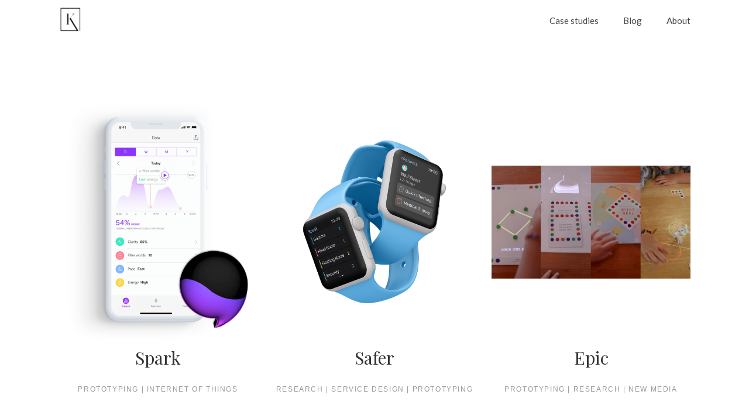

--- FILE ---
content_type: text/html; charset=UTF-8
request_url: https://kritikakushwaha.com/footer/safer-footer-duplicate-2
body_size: 10367
content:
<!DOCTYPE html>
<html lang="en" data-semplice="5.3.5">
	<head>
		<meta charset="UTF-8" />
		<meta name="viewport" content="width=device-width, initial-scale=1.0, maximum-scale=1.0" />
		<meta name='robots' content='index, follow, max-image-preview:large, max-snippet:-1, max-video-preview:-1' />

            <script data-no-defer="1" data-ezscrex="false" data-cfasync="false" data-pagespeed-no-defer>
                const ctPublicFunctions = {"_ajax_nonce":"90cdfd00f1","_rest_nonce":"16db4ccdd4","_ajax_url":"\/wp-admin\/admin-ajax.php","_rest_url":"https:\/\/kritikakushwaha.com\/wp-json\/","data__cookies_type":"none","data__ajax_type":"rest","text__wait_for_decoding":"Decoding the contact data, let us a few seconds to finish. Anti-Spam by CleanTalk","cookiePrefix":""}
            </script>
        
            <script data-no-defer="1" data-ezscrex="false" data-cfasync="false" data-pagespeed-no-defer>
                const ctPublic = {"_ajax_nonce":"90cdfd00f1","settings__forms__check_internal":"0","settings__forms__check_external":"0","settings__forms__search_test":"1","blog_home":"https:\/\/kritikakushwaha.com\/","pixel__setting":"3","pixel__enabled":false,"pixel__url":"https:\/\/moderate1-v4.cleantalk.org\/pixel\/b407aadfdd4c632d971b3503c101490d.gif","data__email_check_before_post":"1","data__cookies_type":"none","data__key_is_ok":true,"data__visible_fields_required":true,"data__to_local_storage":{"apbct_cookies_test":"%7B%22cookies_names%22%3A%5B%22apbct_timestamp%22%2C%22apbct_site_landing_ts%22%5D%2C%22check_value%22%3A%22dcf5c99a5de9d9f33eff7f4415be058b%22%7D"},"wl_brandname":"Anti-Spam by CleanTalk","wl_brandname_short":"CleanTalk"}
            </script>
        <script>                function apbct_attach_event_handler__backend(elem, event, callback) {                    if(typeof window.addEventListener === "function") elem.addEventListener(event, callback);                    else                                                elem.attachEvent(event, callback);                }                apbct_attach_event_handler__backend(document, 'DOMContentLoaded', function(){                    if (typeof apbctLocalStorage === "object" && ctPublic.data__key_is_ok) {                        apbctLocalStorage.set('ct_checkjs', '715016849', true );                    } else {                        console.log('APBCT ERROR: apbctLocalStorage object is not loaded.');                    }                  });    </script>
	<!-- This site is optimized with the Yoast SEO plugin v20.2.1 - https://yoast.com/wordpress/plugins/seo/ -->
	<title>Emotionally Footer - Kritika Kushwaha</title>
	<link rel="canonical" href="https://kritikakushwaha.com/footer/safer-footer-duplicate-2" />
	<meta property="og:locale" content="en_US" />
	<meta property="og:type" content="article" />
	<meta property="og:title" content="Emotionally Footer - Kritika Kushwaha" />
	<meta property="og:url" content="https://kritikakushwaha.com/footer/safer-footer-duplicate-2" />
	<meta property="og:site_name" content="Kritika Kushwaha" />
	<meta property="article:modified_time" content="2018-09-08T04:56:51+00:00" />
	<meta name="twitter:card" content="summary_large_image" />
	<script type="application/ld+json" class="yoast-schema-graph">{"@context":"https://schema.org","@graph":[{"@type":"WebPage","@id":"https://kritikakushwaha.com/footer/safer-footer-duplicate-2","url":"https://kritikakushwaha.com/footer/safer-footer-duplicate-2","name":"Emotionally Footer - Kritika Kushwaha","isPartOf":{"@id":"https://kritikakushwaha.com/#website"},"datePublished":"2018-09-07T09:04:57+00:00","dateModified":"2018-09-08T04:56:51+00:00","breadcrumb":{"@id":"https://kritikakushwaha.com/footer/safer-footer-duplicate-2#breadcrumb"},"inLanguage":"en","potentialAction":[{"@type":"ReadAction","target":["https://kritikakushwaha.com/footer/safer-footer-duplicate-2"]}]},{"@type":"BreadcrumbList","@id":"https://kritikakushwaha.com/footer/safer-footer-duplicate-2#breadcrumb","itemListElement":[{"@type":"ListItem","position":1,"name":"Home","item":"https://kritikakushwaha.com/"},{"@type":"ListItem","position":2,"name":"Emotionally Footer"}]},{"@type":"WebSite","@id":"https://kritikakushwaha.com/#website","url":"https://kritikakushwaha.com/","name":"Kritika Kushwaha","description":"Portfolio","potentialAction":[{"@type":"SearchAction","target":{"@type":"EntryPoint","urlTemplate":"https://kritikakushwaha.com/?s={search_term_string}"},"query-input":"required name=search_term_string"}],"inLanguage":"en"}]}</script>
	<!-- / Yoast SEO plugin. -->


<script type="text/javascript">
window._wpemojiSettings = {"baseUrl":"https:\/\/s.w.org\/images\/core\/emoji\/14.0.0\/72x72\/","ext":".png","svgUrl":"https:\/\/s.w.org\/images\/core\/emoji\/14.0.0\/svg\/","svgExt":".svg","source":{"concatemoji":"https:\/\/kritikakushwaha.com\/wp-includes\/js\/wp-emoji-release.min.js?ver=6.1.9"}};
/*! This file is auto-generated */
!function(e,a,t){var n,r,o,i=a.createElement("canvas"),p=i.getContext&&i.getContext("2d");function s(e,t){var a=String.fromCharCode,e=(p.clearRect(0,0,i.width,i.height),p.fillText(a.apply(this,e),0,0),i.toDataURL());return p.clearRect(0,0,i.width,i.height),p.fillText(a.apply(this,t),0,0),e===i.toDataURL()}function c(e){var t=a.createElement("script");t.src=e,t.defer=t.type="text/javascript",a.getElementsByTagName("head")[0].appendChild(t)}for(o=Array("flag","emoji"),t.supports={everything:!0,everythingExceptFlag:!0},r=0;r<o.length;r++)t.supports[o[r]]=function(e){if(p&&p.fillText)switch(p.textBaseline="top",p.font="600 32px Arial",e){case"flag":return s([127987,65039,8205,9895,65039],[127987,65039,8203,9895,65039])?!1:!s([55356,56826,55356,56819],[55356,56826,8203,55356,56819])&&!s([55356,57332,56128,56423,56128,56418,56128,56421,56128,56430,56128,56423,56128,56447],[55356,57332,8203,56128,56423,8203,56128,56418,8203,56128,56421,8203,56128,56430,8203,56128,56423,8203,56128,56447]);case"emoji":return!s([129777,127995,8205,129778,127999],[129777,127995,8203,129778,127999])}return!1}(o[r]),t.supports.everything=t.supports.everything&&t.supports[o[r]],"flag"!==o[r]&&(t.supports.everythingExceptFlag=t.supports.everythingExceptFlag&&t.supports[o[r]]);t.supports.everythingExceptFlag=t.supports.everythingExceptFlag&&!t.supports.flag,t.DOMReady=!1,t.readyCallback=function(){t.DOMReady=!0},t.supports.everything||(n=function(){t.readyCallback()},a.addEventListener?(a.addEventListener("DOMContentLoaded",n,!1),e.addEventListener("load",n,!1)):(e.attachEvent("onload",n),a.attachEvent("onreadystatechange",function(){"complete"===a.readyState&&t.readyCallback()})),(e=t.source||{}).concatemoji?c(e.concatemoji):e.wpemoji&&e.twemoji&&(c(e.twemoji),c(e.wpemoji)))}(window,document,window._wpemojiSettings);
</script>
<style type="text/css">
img.wp-smiley,
img.emoji {
	display: inline !important;
	border: none !important;
	box-shadow: none !important;
	height: 1em !important;
	width: 1em !important;
	margin: 0 0.07em !important;
	vertical-align: -0.1em !important;
	background: none !important;
	padding: 0 !important;
}
</style>
	<link rel='stylesheet' id='wp-block-library-css' href='https://kritikakushwaha.com/wp-includes/css/dist/block-library/style.min.css?ver=6.1.9' type='text/css' media='all' />
<link rel='stylesheet' id='classic-theme-styles-css' href='https://kritikakushwaha.com/wp-includes/css/classic-themes.min.css?ver=1' type='text/css' media='all' />
<style id='global-styles-inline-css' type='text/css'>
body{--wp--preset--color--black: #000000;--wp--preset--color--cyan-bluish-gray: #abb8c3;--wp--preset--color--white: #ffffff;--wp--preset--color--pale-pink: #f78da7;--wp--preset--color--vivid-red: #cf2e2e;--wp--preset--color--luminous-vivid-orange: #ff6900;--wp--preset--color--luminous-vivid-amber: #fcb900;--wp--preset--color--light-green-cyan: #7bdcb5;--wp--preset--color--vivid-green-cyan: #00d084;--wp--preset--color--pale-cyan-blue: #8ed1fc;--wp--preset--color--vivid-cyan-blue: #0693e3;--wp--preset--color--vivid-purple: #9b51e0;--wp--preset--gradient--vivid-cyan-blue-to-vivid-purple: linear-gradient(135deg,rgba(6,147,227,1) 0%,rgb(155,81,224) 100%);--wp--preset--gradient--light-green-cyan-to-vivid-green-cyan: linear-gradient(135deg,rgb(122,220,180) 0%,rgb(0,208,130) 100%);--wp--preset--gradient--luminous-vivid-amber-to-luminous-vivid-orange: linear-gradient(135deg,rgba(252,185,0,1) 0%,rgba(255,105,0,1) 100%);--wp--preset--gradient--luminous-vivid-orange-to-vivid-red: linear-gradient(135deg,rgba(255,105,0,1) 0%,rgb(207,46,46) 100%);--wp--preset--gradient--very-light-gray-to-cyan-bluish-gray: linear-gradient(135deg,rgb(238,238,238) 0%,rgb(169,184,195) 100%);--wp--preset--gradient--cool-to-warm-spectrum: linear-gradient(135deg,rgb(74,234,220) 0%,rgb(151,120,209) 20%,rgb(207,42,186) 40%,rgb(238,44,130) 60%,rgb(251,105,98) 80%,rgb(254,248,76) 100%);--wp--preset--gradient--blush-light-purple: linear-gradient(135deg,rgb(255,206,236) 0%,rgb(152,150,240) 100%);--wp--preset--gradient--blush-bordeaux: linear-gradient(135deg,rgb(254,205,165) 0%,rgb(254,45,45) 50%,rgb(107,0,62) 100%);--wp--preset--gradient--luminous-dusk: linear-gradient(135deg,rgb(255,203,112) 0%,rgb(199,81,192) 50%,rgb(65,88,208) 100%);--wp--preset--gradient--pale-ocean: linear-gradient(135deg,rgb(255,245,203) 0%,rgb(182,227,212) 50%,rgb(51,167,181) 100%);--wp--preset--gradient--electric-grass: linear-gradient(135deg,rgb(202,248,128) 0%,rgb(113,206,126) 100%);--wp--preset--gradient--midnight: linear-gradient(135deg,rgb(2,3,129) 0%,rgb(40,116,252) 100%);--wp--preset--duotone--dark-grayscale: url('#wp-duotone-dark-grayscale');--wp--preset--duotone--grayscale: url('#wp-duotone-grayscale');--wp--preset--duotone--purple-yellow: url('#wp-duotone-purple-yellow');--wp--preset--duotone--blue-red: url('#wp-duotone-blue-red');--wp--preset--duotone--midnight: url('#wp-duotone-midnight');--wp--preset--duotone--magenta-yellow: url('#wp-duotone-magenta-yellow');--wp--preset--duotone--purple-green: url('#wp-duotone-purple-green');--wp--preset--duotone--blue-orange: url('#wp-duotone-blue-orange');--wp--preset--font-size--small: 13px;--wp--preset--font-size--medium: 20px;--wp--preset--font-size--large: 36px;--wp--preset--font-size--x-large: 42px;--wp--preset--spacing--20: 0.44rem;--wp--preset--spacing--30: 0.67rem;--wp--preset--spacing--40: 1rem;--wp--preset--spacing--50: 1.5rem;--wp--preset--spacing--60: 2.25rem;--wp--preset--spacing--70: 3.38rem;--wp--preset--spacing--80: 5.06rem;}:where(.is-layout-flex){gap: 0.5em;}body .is-layout-flow > .alignleft{float: left;margin-inline-start: 0;margin-inline-end: 2em;}body .is-layout-flow > .alignright{float: right;margin-inline-start: 2em;margin-inline-end: 0;}body .is-layout-flow > .aligncenter{margin-left: auto !important;margin-right: auto !important;}body .is-layout-constrained > .alignleft{float: left;margin-inline-start: 0;margin-inline-end: 2em;}body .is-layout-constrained > .alignright{float: right;margin-inline-start: 2em;margin-inline-end: 0;}body .is-layout-constrained > .aligncenter{margin-left: auto !important;margin-right: auto !important;}body .is-layout-constrained > :where(:not(.alignleft):not(.alignright):not(.alignfull)){max-width: var(--wp--style--global--content-size);margin-left: auto !important;margin-right: auto !important;}body .is-layout-constrained > .alignwide{max-width: var(--wp--style--global--wide-size);}body .is-layout-flex{display: flex;}body .is-layout-flex{flex-wrap: wrap;align-items: center;}body .is-layout-flex > *{margin: 0;}:where(.wp-block-columns.is-layout-flex){gap: 2em;}.has-black-color{color: var(--wp--preset--color--black) !important;}.has-cyan-bluish-gray-color{color: var(--wp--preset--color--cyan-bluish-gray) !important;}.has-white-color{color: var(--wp--preset--color--white) !important;}.has-pale-pink-color{color: var(--wp--preset--color--pale-pink) !important;}.has-vivid-red-color{color: var(--wp--preset--color--vivid-red) !important;}.has-luminous-vivid-orange-color{color: var(--wp--preset--color--luminous-vivid-orange) !important;}.has-luminous-vivid-amber-color{color: var(--wp--preset--color--luminous-vivid-amber) !important;}.has-light-green-cyan-color{color: var(--wp--preset--color--light-green-cyan) !important;}.has-vivid-green-cyan-color{color: var(--wp--preset--color--vivid-green-cyan) !important;}.has-pale-cyan-blue-color{color: var(--wp--preset--color--pale-cyan-blue) !important;}.has-vivid-cyan-blue-color{color: var(--wp--preset--color--vivid-cyan-blue) !important;}.has-vivid-purple-color{color: var(--wp--preset--color--vivid-purple) !important;}.has-black-background-color{background-color: var(--wp--preset--color--black) !important;}.has-cyan-bluish-gray-background-color{background-color: var(--wp--preset--color--cyan-bluish-gray) !important;}.has-white-background-color{background-color: var(--wp--preset--color--white) !important;}.has-pale-pink-background-color{background-color: var(--wp--preset--color--pale-pink) !important;}.has-vivid-red-background-color{background-color: var(--wp--preset--color--vivid-red) !important;}.has-luminous-vivid-orange-background-color{background-color: var(--wp--preset--color--luminous-vivid-orange) !important;}.has-luminous-vivid-amber-background-color{background-color: var(--wp--preset--color--luminous-vivid-amber) !important;}.has-light-green-cyan-background-color{background-color: var(--wp--preset--color--light-green-cyan) !important;}.has-vivid-green-cyan-background-color{background-color: var(--wp--preset--color--vivid-green-cyan) !important;}.has-pale-cyan-blue-background-color{background-color: var(--wp--preset--color--pale-cyan-blue) !important;}.has-vivid-cyan-blue-background-color{background-color: var(--wp--preset--color--vivid-cyan-blue) !important;}.has-vivid-purple-background-color{background-color: var(--wp--preset--color--vivid-purple) !important;}.has-black-border-color{border-color: var(--wp--preset--color--black) !important;}.has-cyan-bluish-gray-border-color{border-color: var(--wp--preset--color--cyan-bluish-gray) !important;}.has-white-border-color{border-color: var(--wp--preset--color--white) !important;}.has-pale-pink-border-color{border-color: var(--wp--preset--color--pale-pink) !important;}.has-vivid-red-border-color{border-color: var(--wp--preset--color--vivid-red) !important;}.has-luminous-vivid-orange-border-color{border-color: var(--wp--preset--color--luminous-vivid-orange) !important;}.has-luminous-vivid-amber-border-color{border-color: var(--wp--preset--color--luminous-vivid-amber) !important;}.has-light-green-cyan-border-color{border-color: var(--wp--preset--color--light-green-cyan) !important;}.has-vivid-green-cyan-border-color{border-color: var(--wp--preset--color--vivid-green-cyan) !important;}.has-pale-cyan-blue-border-color{border-color: var(--wp--preset--color--pale-cyan-blue) !important;}.has-vivid-cyan-blue-border-color{border-color: var(--wp--preset--color--vivid-cyan-blue) !important;}.has-vivid-purple-border-color{border-color: var(--wp--preset--color--vivid-purple) !important;}.has-vivid-cyan-blue-to-vivid-purple-gradient-background{background: var(--wp--preset--gradient--vivid-cyan-blue-to-vivid-purple) !important;}.has-light-green-cyan-to-vivid-green-cyan-gradient-background{background: var(--wp--preset--gradient--light-green-cyan-to-vivid-green-cyan) !important;}.has-luminous-vivid-amber-to-luminous-vivid-orange-gradient-background{background: var(--wp--preset--gradient--luminous-vivid-amber-to-luminous-vivid-orange) !important;}.has-luminous-vivid-orange-to-vivid-red-gradient-background{background: var(--wp--preset--gradient--luminous-vivid-orange-to-vivid-red) !important;}.has-very-light-gray-to-cyan-bluish-gray-gradient-background{background: var(--wp--preset--gradient--very-light-gray-to-cyan-bluish-gray) !important;}.has-cool-to-warm-spectrum-gradient-background{background: var(--wp--preset--gradient--cool-to-warm-spectrum) !important;}.has-blush-light-purple-gradient-background{background: var(--wp--preset--gradient--blush-light-purple) !important;}.has-blush-bordeaux-gradient-background{background: var(--wp--preset--gradient--blush-bordeaux) !important;}.has-luminous-dusk-gradient-background{background: var(--wp--preset--gradient--luminous-dusk) !important;}.has-pale-ocean-gradient-background{background: var(--wp--preset--gradient--pale-ocean) !important;}.has-electric-grass-gradient-background{background: var(--wp--preset--gradient--electric-grass) !important;}.has-midnight-gradient-background{background: var(--wp--preset--gradient--midnight) !important;}.has-small-font-size{font-size: var(--wp--preset--font-size--small) !important;}.has-medium-font-size{font-size: var(--wp--preset--font-size--medium) !important;}.has-large-font-size{font-size: var(--wp--preset--font-size--large) !important;}.has-x-large-font-size{font-size: var(--wp--preset--font-size--x-large) !important;}
.wp-block-navigation a:where(:not(.wp-element-button)){color: inherit;}
:where(.wp-block-columns.is-layout-flex){gap: 2em;}
.wp-block-pullquote{font-size: 1.5em;line-height: 1.6;}
</style>
<link rel='stylesheet' id='ct_public_css-css' href='https://kritikakushwaha.com/wp-content/plugins/cleantalk-spam-protect/css/cleantalk-public.min.css?ver=6.10' type='text/css' media='all' />
<link rel='stylesheet' id='semplice-stylesheet-css' href='https://kritikakushwaha.com/wp-content/themes/semplice5/style.css?ver=5.3.5' type='text/css' media='all' />
<link rel='stylesheet' id='semplice-frontend-stylesheet-css' href='https://kritikakushwaha.com/wp-content/themes/semplice5/assets/css/frontend.min.css?ver=5.3.5' type='text/css' media='all' />
<link rel='stylesheet' id='mediaelement-css' href='https://kritikakushwaha.com/wp-includes/js/mediaelement/mediaelementplayer-legacy.min.css?ver=4.2.17' type='text/css' media='all' />
<script type='text/javascript' src='https://kritikakushwaha.com/wp-includes/js/jquery/jquery.min.js?ver=3.6.1' id='jquery-core-js'></script>
<script type='text/javascript' src='https://kritikakushwaha.com/wp-includes/js/jquery/jquery-migrate.min.js?ver=3.3.2' id='jquery-migrate-js'></script>
<script type='text/javascript' data-pagespeed-no-defer src='https://kritikakushwaha.com/wp-content/plugins/cleantalk-spam-protect/js/apbct-public-bundle.min.js?ver=6.10' id='ct_public_functions-js'></script>
<link rel="https://api.w.org/" href="https://kritikakushwaha.com/wp-json/" /><link rel="EditURI" type="application/rsd+xml" title="RSD" href="https://kritikakushwaha.com/xmlrpc.php?rsd" />
<link rel="wlwmanifest" type="application/wlwmanifest+xml" href="https://kritikakushwaha.com/wp-includes/wlwmanifest.xml" />
<meta name="generator" content="WordPress 6.1.9" />
<link rel='shortlink' href='https://kritikakushwaha.com/?p=1064' />
<link rel="alternate" type="application/json+oembed" href="https://kritikakushwaha.com/wp-json/oembed/1.0/embed?url=https%3A%2F%2Fkritikakushwaha.com%2Ffooter%2Fsafer-footer-duplicate-2" />
<link rel="alternate" type="text/xml+oembed" href="https://kritikakushwaha.com/wp-json/oembed/1.0/embed?url=https%3A%2F%2Fkritikakushwaha.com%2Ffooter%2Fsafer-footer-duplicate-2&#038;format=xml" />
<link href="https://fonts.googleapis.com/css?family=Roboto+Slab:300" rel="stylesheet"><link href="https://fonts.googleapis.com/css?family=Source+Sans+Pro:300,400,700" rel="stylesheet"><link href="https://fonts.googleapis.com/css?family=Playfair+Display:400,700" rel="stylesheet"><link href="https://fonts.googleapis.com/css?family=Lato:400,700" rel="stylesheet"><link rel='preconnect' href='https://fonts.googleapis.com'>
<link rel='preconnect' href='https://fonts.gstatic.com' crossorigin>
<link href='https://fonts.googleapis.com/css2?family=Inter:ital,opsz,wght@0,14..32,100..900;1,14..32,100..900&display=swap' rel='stylesheet'><style type="text/css" id="semplice-webfonts-css">.font_7b39rqz33, [data-font="font_7b39rqz33"], [data-font="font_7b39rqz33"] li a {font-family: "Playfair Display", serif;font-weight: 400;font-variation-settings: normal;font-style: normal;}.font_amh10kr1k, [data-font="font_amh10kr1k"], [data-font="font_amh10kr1k"] li a {font-family: "Playfair Display", sans-serif;font-weight: 700;font-variation-settings: normal;font-style: normal;}.font_56ejrii71, [data-font="font_56ejrii71"], [data-font="font_56ejrii71"] li a {font-family: "Lato", sans-serif;font-weight: 400;font-variation-settings: normal;font-style: normal;}.font_cyn2nd0ry, [data-font="font_cyn2nd0ry"], [data-font="font_cyn2nd0ry"] li a {font-family: "Lato", sans-serif;font-weight: 700;font-variation-settings: normal;font-style: normal;}.font_tldr40m7w, [data-font="font_tldr40m7w"], [data-font="font_tldr40m7w"] li a {font-family: "Inter", sans-serif;font-weight: 400;font-variation-settings: normal;font-style: normal;}</style>
		<style type="text/css" id="semplice-custom-css">
			
				@media screen and (min-width: 1170px) {
					.container-fluid, .container, .admin-container {
						padding: 0 5.55556rem 0 5.55556rem;
					}
				}
			.container {
			max-width: 1370px;
		}@media screen and (min-width: 1170px) { .row {
			margin-left: -15px;
			margin-right: -15px;
		}.column, .grid-column {
			padding-left: 15px;
			padding-right: 15px;
		}}
			#content-holder h1 { font-size: 2.6666666666666665rem;}#content-holder h3 { font-size: 1.1111111111111112rem;}#content-holder p, #content-holder li { font-size: 0.8333333333333334rem;line-height: 1.5555555555556;}#content-holder .is-content p { margin-bottom: 1.5555555555556em; }@media screen and (min-width: 992px) and (max-width: 1169.98px) { }@media screen and (min-width: 768px) and (max-width: 991.98px) { }@media screen and (min-width: 544px) and (max-width: 767.98px) { }@media screen and (max-width: 543.98px) { }
			
			
		.project-panel {
			background: #ffffff;
			padding: 2.7777777777777777rem 0rem;
		}
		[data-pp-gutter="no"] .project-panel .pp-thumbs,
		.project-panel .pp-thumbs {
			margin-bottom: -0rem;
		}
		#content-holder .panel-label, .projectnav-preview .panel-label {
			color: #000000;
			font-size: 1.1111111111111112rem;
			text-transform: uppercase;
			padding-left: 0rem;
			padding-bottom: 0rem;
			text-align: center;
			line-height: 1;
		}
		.project-panel .pp-title {
			padding: 0rem 0rem 0rem 0rem;
		}
		.project-panel .pp-title a {
			color: #636363; 
			font-size: 1rem; 
			text-transform: none;
		} 
		.project-panel .pp-title span {
			color: #999999;
			font-size: 0.4444444444444444rem;
			text-transform: none;
		}
		.semplice-next-prev {
			background: #ffffff;
			padding: 0rem 0rem 0rem 0rem;
		}
		.semplice-next-prev .np-inner {
			height: 10rem;
		}
		.semplice-next-prev .np-inner .np-link .np-prefix,
		.semplice-next-prev .np-inner .np-link .np-label {
			color: #000000;
			font-size: 1.555555555555556rem;
			text-transform: none;
			letter-spacing: 0rem;
		}
		.semplice-next-prev .np-inner .np-link .np-text-above {
			padding-bottom: 2px;
		}
		.semplice-next-prev .np-inner .np-link .np-label-above {
			color: #aaaaaa;
			font-size: 0.7777777777777778rem;
			text-transform: uppercase;
			letter-spacing: 1px;
		}
		.semplice-next-prev .np-inner .np-link .np-text {
			padding: 0rem 0rem;
		}
		.semplice-next .np-text {
			margin-right: -0rem;
		}
		.semplice-next-prev .nextprev-seperator {
			width: 1px;
			margin: 1.666666666666667rem -0px;
			background: #000000;
		}
	
			.np-link:hover {
				background: #ffffff;
			}
			.np-link:hover .np-text .np-label,
			.np-link:hover .np-text .np-prefix {
				color: #000000 !important;
			}
			.np-link:hover .np-label-above {
				color: #000000 !important;
			}
		
			.is-content { color: #636363; }a { color: #ff7575; }a:hover { color: #927cff; }#nprogress .bar { background: #75ffd7; }.back-to-top a svg { fill: #efefef; }
			#content-holder .thumb .thumb-inner .thumb-hover {background-color: transparent;background-size: auto;background-position: 0% 0%;background-repeat: no-repeat;}#content-holder .thumb .thumb-inner { transition: box-shadow 0.3s ease; }#content-holder .thumb .thumb-inner:hover, .is-frontend #content-holder .thumb .wrap-focus { box-shadow: 0rem 0rem 0rem 0rem rgba(0,0,0,1); }#content-holder .thumb .thumb-inner img { transition: all 0.3s ease; }#content-holder .thumb .thumb-inner:hover img, .is-frontend #content-holder .thumb .wrap-focus img { transform: scale(1.10); }#content-holder .thumb .thumb-hover-meta { padding: 2.7777777777777777rem; }#content-holder .thumb .thumb-hover-meta .title { color: #ffffff; font-size: 1.33rem; text-transform: none; }#content-holder .thumb .thumb-hover-meta .category { color: #999999; font-size: 1rem; text-transform: none; }#content-holder .thumb video { opacity: 1; }
		</style>
	
		<style type="text/css" id="1064-post-css">
			#content-1064 #section_6c27ad07e {padding-top: 5.555555555555555rem;padding-bottom: 5.555555555555555rem;}#content-1064 #content_4ecfe499e {padding-top: 1.1111111111111112rem;}#content-1064 #content_4ecfe499e .is-content {}#content-1064 #content_b294ad12b {}#content-1064 #content_b294ad12b .is-content {box-shadow: 0rem 0rem 0rem 0rem rgba(0,0,0,1);}#content-1064 #content_6dadc4a6e {padding-top: 1.1111111111111112rem;}#content-1064 #content_6dadc4a6e .is-content {}#content-1064 #content_603f66290 {}#content-1064 #content_603f66290 .is-content {box-shadow: 0rem 0rem 0rem 0rem rgba(0,0,0,1);}#content-1064 #content_51895831f {padding-top: 1.1111111111111112rem;}#content-1064 #content_51895831f .is-content {}
			.nav_2wu63wc5g { background-color: rgba(255, 255, 255, 1);; }.nav_2wu63wc5g { height: 3.888888888888889rem; }.is-frontend #content-1064 .sections { margin-top: 3.888888888888889rem; }.nav_2wu63wc5g { padding-top: 0rem; }.nav_2wu63wc5g { padding-bottom: 0rem; }.nav_2wu63wc5g .navbar-inner .logo { margin-top: 0rem; }.nav_2wu63wc5g .logo img, .nav_2wu63wc5g .logo svg { width: 2.2222222222222223rem; }.nav_2wu63wc5g .navbar-inner .logo { align-items: center; }.nav_2wu63wc5g .navbar-inner .hamburger { align-items: center; }.nav_2wu63wc5g .navbar-inner .hamburger a.menu-icon span { background-color: #000000; }.nav_2wu63wc5g .navbar-inner .hamburger a.menu-icon { width: 1rem; }.nav_2wu63wc5g .navbar-inner .hamburger a.menu-icon span { height: 2px; }.nav_2wu63wc5g .navbar-inner .hamburger a.open-menu span::before { transform: translateY(-6px); }.nav_2wu63wc5g .navbar-inner .hamburger a.open-menu span::after { transform: translateY(6px); }.nav_2wu63wc5g .navbar-inner .hamburger a.open-menu:hover span::before { transform: translateY(-8px); }.nav_2wu63wc5g .navbar-inner .hamburger a.open-menu:hover span::after { transform: translateY(8px); }.nav_2wu63wc5g .navbar-inner .hamburger a.menu-icon { height: 14px; }.nav_2wu63wc5g .navbar-inner .hamburger a.menu-icon span { margin-top: 7px; }.nav_2wu63wc5g .navbar-inner nav ul li a span { color: #444444; }.nav_2wu63wc5g .navbar-inner nav ul li a { padding-left: 1.1666666666667rem; }.nav_2wu63wc5g .navbar-inner nav ul li a { padding-right: 1.1666666666667rem; }.nav_2wu63wc5g .navbar-inner nav ul li a span { text-transform: none; }.nav_2wu63wc5g .navbar-inner nav ul li a span { border-bottom-width: 0rem; }.nav_2wu63wc5g .navbar-inner nav ul li a span { border-bottom-color: #ff3535; }.nav_2wu63wc5g .navbar-inner nav.standard ul { align-items: center; }.nav_2wu63wc5g .navbar-inner nav ul li a:hover span, .navbar-inner nav ul li.current-menu-item a span, .navbar-inner nav ul li.current_page_item a span, .nav_2wu63wc5g .navbar-inner nav ul li.wrap-focus a span { color: #ff3535; }.nav_2wu63wc5g .navbar-inner nav ul li.current-menu-item a span { color: #ff3535; }.nav_2wu63wc5g .navbar-inner nav ul li.current_page_item a span { color: #ff3535; }[data-post-type="project"] .navbar-inner nav ul li.portfolio-grid a span, [data-post-type="post"] .navbar-inner nav ul li.blog-overview a span { color: #ff3535; }.nav_2wu63wc5g .navbar-inner nav ul li a:hover span { border-bottom-color: #ffd300; }.nav_2wu63wc5g .navbar-inner nav ul li.current-menu-item a span { border-bottom-color: #ffd300; }.nav_2wu63wc5g .navbar-inner nav ul li.current_page_item a span { border-bottom-color: #ffd300; }[data-post-type="project"] .navbar-inner nav ul li.portfolio-grid a span, [data-post-type="post"] .navbar-inner nav ul li.blog-overview a span { border-bottom-color: #ffd300; }#overlay-menu { background-color: rgba(255, 255, 255, 1); }#overlay-menu .overlay-menu-inner nav { text-align: right; }@media screen and (min-width: 992px) and (max-width: 1169.98px) { .nav_2wu63wc5g .navbar-inner .hamburger a.menu-icon { height: 14px; }.nav_2wu63wc5g .navbar-inner .hamburger a.menu-icon span { margin-top: 7px; }}@media screen and (min-width: 768px) and (max-width: 991.98px) { .nav_2wu63wc5g .navbar-inner .hamburger a.menu-icon { height: 14px; }.nav_2wu63wc5g .navbar-inner .hamburger a.menu-icon span { margin-top: 7px; }}@media screen and (min-width: 544px) and (max-width: 767.98px) { .nav_2wu63wc5g .navbar-inner .hamburger a.menu-icon { height: 14px; }.nav_2wu63wc5g .navbar-inner .hamburger a.menu-icon span { margin-top: 7px; }}@media screen and (max-width: 543.98px) { .nav_2wu63wc5g .navbar-inner .hamburger a.menu-icon { height: 14px; }.nav_2wu63wc5g .navbar-inner .hamburger a.menu-icon span { margin-top: 7px; }}
		</style>
			<style>html{margin-top:0px!important;}#wpadminbar{top:auto!important;bottom:0;}</style>
		<!-- Google Analytics -->
<script>
(function(i,s,o,g,r,a,m){i['GoogleAnalyticsObject']=r;i[r]=i[r]||function(){
(i[r].q=i[r].q||[]).push(arguments)},i[r].l=1*new Date();a=s.createElement(o),
m=s.getElementsByTagName(o)[0];a.async=1;a.src=g;m.parentNode.insertBefore(a,m)
})(window,document,'script','https://www.google-analytics.com/analytics.js','ga');

ga('create', 'UA-121644530-1', 'auto');
ga('send', 'pageview');
</script>
<!-- End Google Analytics --><link rel="shortcut icon" type="image/png" href="https://kritikakushwaha.com/wp-content/uploads/2018/04/logo.png" sizes="32x32">	</head>
	<body class="footer-template-default single single-footer postid-1064 is-frontend static-mode mejs-semplice-ui" data-post-type="footer" data-post-id="1064">
		<div id="content-holder" data-active-post="1064">
			
						<header class="nav_2wu63wc5g semplice-navbar active-navbar sticky-nav  cover-transparent" data-cover-transparent="enabled" data-bg-overlay-visibility="hidden" data-mobile-fallback="enabled">
							<div class="container" data-nav="logo-left-menu-right">
								<div class="navbar-inner menu-type-text" data-xl-width="12" data-navbar-type="container">
									<div class="logo navbar-left"><a href="https://kritikakushwaha.com" title="Kritika Kushwaha"><img src="https://kritikakushwaha.com/wp-content/uploads/2018/04/logo.png" alt="logo"></a></div>
									<nav class="standard navbar-right" data-font="font_56ejrii71"><ul class="menu"><li class="menu-item menu-item-type-post_type menu-item-object-page menu-item-home menu-item-1478"><a href="https://kritikakushwaha.com/"><span>Case  studies</span></a></li>
<li class="menu-item menu-item-type-post_type menu-item-object-page menu-item-1449"><a href="https://kritikakushwaha.com/dear-designer"><span>Blog</span></a></li>
<li class="menu-item menu-item-type-post_type menu-item-object-page menu-item-1518"><a href="https://kritikakushwaha.com/about"><span>About</span></a></li>
</ul></nav>
									<div class="hamburger navbar-right semplice-menu"><a class="open-menu menu-icon"><span></span></a></div>
								</div>
							</div>
						</header>
						
				<div id="overlay-menu">
					<div class="overlay-menu-inner" data-xl-width="12">
						<nav class="overlay-nav" data-justify="right" data-align="align-top" data-font="font_ttmfrlk4v">
							<ul class="container"><li class="menu-item menu-item-type-post_type menu-item-object-page menu-item-home menu-item-1478"><a href="https://kritikakushwaha.com/"><span>Case  studies</span></a></li>
<li class="menu-item menu-item-type-post_type menu-item-object-page menu-item-1449"><a href="https://kritikakushwaha.com/dear-designer"><span>Blog</span></a></li>
<li class="menu-item menu-item-type-post_type menu-item-object-page menu-item-1518"><a href="https://kritikakushwaha.com/about"><span>About</span></a></li>
</ul>
						</nav>
					</div>
				</div>
			
					
			<div id="content-1064" class="content-container active-content  hide-on-init">
				<div class="transition-wrap">
					<div class="sections">
						
					<section id="section_6c27ad07e" class="content-block" data-column-mode-sm="single" data-column-mode-xs="single" >
						<div class="container"><div id="row_334357af4" class="row"><div id="column_d884f84c4" class="column" data-xl-width="4" >
					<div class="content-wrapper">
						
				<div id="content_5414648aa" class="column-content" data-module="image" >
					<div class="ce-image" data-align="center"><a href="https://kritikakushwaha.com/project/spark" target="_self"><img class="is-content"  src="https://kritikakushwaha.com/wp-content/uploads/2018/09/sparkfolio2.1.png" width="1140" height="1400" alt="sparkfolio2.1" caption="" data-width="original" data-scaling="no"></a></div>
				</div>
			
				<div id="content_003addd4b" class="column-content" data-module="paragraph" >
					<div class="is-content"><div data-content-for="xl"><p style="font-size: 1.66667rem; text-align: center;" data-mce-style="font-size: 1.66667rem; text-align: center;"><a data-mce-href="../project/spark" href="../project/spark" data-mce-selected="1"><span class="font_7b39rqz33" style="color: rgb(51, 51, 51);" data-mce-style="color: #333333;">﻿Spark</span></a></p></div></div>
				</div>
			
				<div id="content_4ecfe499e" class="column-content" data-module="paragraph" >
					<div class="is-content"><div data-content-for="xl"><p style="text-align: center; font-size: 0.666667rem;" data-mce-style="text-align: center; font-size: 0.666667rem;"><a data-mce-href="../project/spark" href="../project/spark" data-mce-selected="1"><span style="letter-spacing: 0.0888889rem; color: rgb(153, 153, 153);" data-mce-style="letter-spacing: 0.0888889rem; color: #999999;">﻿PROTOTYPING | INTERNET OF THINGS</span></a></p></div></div>
				</div>
			
					</div>
				</div><div id="column_474cd72b2" class="column" data-xl-width="4" >
					<div class="content-wrapper">
						
				<div id="content_b294ad12b" class="column-content" data-module="image" >
					<div class="ce-image" data-align="center"><a href="https://kritikakushwaha.com/project/safer" target="_self"><img class="is-content"  src="https://kritikakushwaha.com/wp-content/uploads/2018/09/saferfoliofooter.png" width="1140" height="1400" alt="saferfoliofooter" caption="" data-width="original" data-scaling="no"></a></div>
				</div>
			
				<div id="content_32ad2a60f" class="column-content" data-module="paragraph" >
					<div class="is-content"><div data-content-for="xl"><p style="font-size: 1.66667rem; text-align: center;" data-mce-style="font-size: 1.66667rem; text-align: center;"><a data-mce-href="../project/safer" href="../project/safer" data-mce-selected="1"><span class="font_7b39rqz33" style="color: rgb(51, 51, 51);" data-mce-style="color: #333333;">﻿Safer</span></a></p></div></div>
				</div>
			
				<div id="content_6dadc4a6e" class="column-content" data-module="paragraph" >
					<div class="is-content"><div data-content-for="xl"><p style="text-align: center; font-size: 0.666667rem;" data-mce-style="text-align: center; font-size: 0.666667rem;"><a data-mce-href="../project/safer" href="../project/safer" data-mce-selected="1"><span style="letter-spacing: 0.0888889rem; color: rgb(153, 153, 153);" data-mce-style="letter-spacing: 0.0888889rem; color: #999999;">﻿RESEARCH | SERVICE DESIGN | PROTOTYPING</span></a></p></div></div>
				</div>
			
					</div>
				</div><div id="column_7ee780176" class="column" data-xl-width="4" >
					<div class="content-wrapper">
						
				<div id="content_603f66290" class="column-content" data-module="image" >
					<div class="ce-image" data-align="center"><a href="https://kritikakushwaha.com/project/epic" target="_self"><img class="is-content"  src="https://kritikakushwaha.com/wp-content/uploads/2018/09/epicfolio1.2.png" width="1140" height="1400" alt="epicfolio1.2" caption="" data-width="original" data-scaling="no"></a></div>
				</div>
			
				<div id="content_966625cbe" class="column-content" data-module="paragraph" >
					<div class="is-content"><div data-content-for="xl"><p style="font-size: 1.66667rem; text-align: center;" data-mce-style="font-size: 1.66667rem; text-align: center;"><a data-mce-href="../project/epic" href="../project/epic" data-mce-selected="1"><span class="font_7b39rqz33" style="color: rgb(51, 51, 51);" data-mce-style="color: #333333;">﻿Epic</span></a></p></div></div>
				</div>
			
				<div id="content_51895831f" class="column-content" data-module="paragraph" >
					<div class="is-content"><div data-content-for="xl"><p style="text-align: center; font-size: 0.666667rem;" data-mce-style="text-align: center; font-size: 0.666667rem;"><a data-mce-href="../project/epic" href="../project/epic" data-mce-selected="1"><span style="letter-spacing: 0.0888889rem; color: rgb(153, 153, 153);" data-mce-style="letter-spacing: 0.0888889rem; color: #999999;">﻿PROTOTYPING | RESEARCH | NEW MEDIA</span></a></p></div></div>
				</div>
			
					</div>
				</div></div></div>
					</section>				
				
					</div>
				</div>
			</div>
		</div>
		<div class="pswp" tabindex="-1" role="dialog" aria-hidden="true">
	<div class="pswp__bg"></div>
	<div class="pswp__scroll-wrap">
		<div class="pswp__container">
			<div class="pswp__item"></div>
			<div class="pswp__item"></div>
			<div class="pswp__item"></div>
		</div>
		<div class="pswp__ui pswp__ui--hidden">
			<div class="pswp__top-bar">
				<div class="pswp__counter"></div>
				<button class="pswp__button pswp__button--close" title="Close (Esc)"></button>
				<button class="pswp__button pswp__button--share" title="Share"></button>
				<button class="pswp__button pswp__button--fs" title="Toggle fullscreen"></button>
				<button class="pswp__button pswp__button--zoom" title="Zoom in/out"></button>
				<div class="pswp__preloader">
					<div class="pswp__preloader__icn">
					  <div class="pswp__preloader__cut">
						<div class="pswp__preloader__donut"></div>
					  </div>
					</div>
				</div>
			</div>
			<div class="pswp__share-modal pswp__share-modal--hidden pswp__single-tap">
				<div class="pswp__share-tooltip"></div> 
			</div>
			<button class="pswp__button pswp__button--arrow--left" title="Previous (arrow left)">
			</button>
			<button class="pswp__button pswp__button--arrow--right" title="Next (arrow right)">
			</button>
			<div class="pswp__caption">
				<div class="pswp__caption__center"></div>
			</div>
		</div>
	</div>
</div>	<div class="back-to-top">
		<a class="semplice-event" data-event-type="helper" data-event="scrollToTop"><svg version="1.1" id="Ebene_1" xmlns="http://www.w3.org/2000/svg" xmlns:xlink="http://www.w3.org/1999/xlink" x="0px" y="0px"
	 width="53px" height="20px" viewBox="0 0 53 20" enable-background="new 0 0 53 20" xml:space="preserve">
<g id="Ebene_3">
</g>
<g>
	<polygon points="43.886,16.221 42.697,17.687 26.5,4.731 10.303,17.688 9.114,16.221 26.5,2.312 	"/>
</g>
</svg>
</a>
	</div>
	<img alt="Cleantalk Pixel" id="apbct_pixel" style="display: none;" src="https://moderate1-v4.cleantalk.org/pixel/b407aadfdd4c632d971b3503c101490d.gif"><script type='text/javascript' src='https://kritikakushwaha.com/wp-content/themes/semplice5/assets/js/shared.scripts.min.js?ver=5.3.5' id='semplice-shared-scripts-js'></script>
<script type='text/javascript' src='https://kritikakushwaha.com/wp-content/themes/semplice5/assets/js/frontend.scripts.min.js?ver=5.3.5' id='semplice-frontend-scripts-js'></script>
<script type='text/javascript' id='mediaelement-core-js-before'>
var mejsL10n = {"language":"en","strings":{"mejs.download-file":"Download File","mejs.install-flash":"You are using a browser that does not have Flash player enabled or installed. Please turn on your Flash player plugin or download the latest version from https:\/\/get.adobe.com\/flashplayer\/","mejs.fullscreen":"Fullscreen","mejs.play":"Play","mejs.pause":"Pause","mejs.time-slider":"Time Slider","mejs.time-help-text":"Use Left\/Right Arrow keys to advance one second, Up\/Down arrows to advance ten seconds.","mejs.live-broadcast":"Live Broadcast","mejs.volume-help-text":"Use Up\/Down Arrow keys to increase or decrease volume.","mejs.unmute":"Unmute","mejs.mute":"Mute","mejs.volume-slider":"Volume Slider","mejs.video-player":"Video Player","mejs.audio-player":"Audio Player","mejs.captions-subtitles":"Captions\/Subtitles","mejs.captions-chapters":"Chapters","mejs.none":"None","mejs.afrikaans":"Afrikaans","mejs.albanian":"Albanian","mejs.arabic":"Arabic","mejs.belarusian":"Belarusian","mejs.bulgarian":"Bulgarian","mejs.catalan":"Catalan","mejs.chinese":"Chinese","mejs.chinese-simplified":"Chinese (Simplified)","mejs.chinese-traditional":"Chinese (Traditional)","mejs.croatian":"Croatian","mejs.czech":"Czech","mejs.danish":"Danish","mejs.dutch":"Dutch","mejs.english":"English","mejs.estonian":"Estonian","mejs.filipino":"Filipino","mejs.finnish":"Finnish","mejs.french":"French","mejs.galician":"Galician","mejs.german":"German","mejs.greek":"Greek","mejs.haitian-creole":"Haitian Creole","mejs.hebrew":"Hebrew","mejs.hindi":"Hindi","mejs.hungarian":"Hungarian","mejs.icelandic":"Icelandic","mejs.indonesian":"Indonesian","mejs.irish":"Irish","mejs.italian":"Italian","mejs.japanese":"Japanese","mejs.korean":"Korean","mejs.latvian":"Latvian","mejs.lithuanian":"Lithuanian","mejs.macedonian":"Macedonian","mejs.malay":"Malay","mejs.maltese":"Maltese","mejs.norwegian":"Norwegian","mejs.persian":"Persian","mejs.polish":"Polish","mejs.portuguese":"Portuguese","mejs.romanian":"Romanian","mejs.russian":"Russian","mejs.serbian":"Serbian","mejs.slovak":"Slovak","mejs.slovenian":"Slovenian","mejs.spanish":"Spanish","mejs.swahili":"Swahili","mejs.swedish":"Swedish","mejs.tagalog":"Tagalog","mejs.thai":"Thai","mejs.turkish":"Turkish","mejs.ukrainian":"Ukrainian","mejs.vietnamese":"Vietnamese","mejs.welsh":"Welsh","mejs.yiddish":"Yiddish"}};
</script>
<script type='text/javascript' src='https://kritikakushwaha.com/wp-includes/js/mediaelement/mediaelement-and-player.min.js?ver=4.2.17' id='mediaelement-core-js'></script>
<script type='text/javascript' src='https://kritikakushwaha.com/wp-includes/js/mediaelement/mediaelement-migrate.min.js?ver=6.1.9' id='mediaelement-migrate-js'></script>
<script type='text/javascript' id='mediaelement-js-extra'>
/* <![CDATA[ */
var _wpmejsSettings = {"pluginPath":"\/wp-includes\/js\/mediaelement\/","classPrefix":"mejs-","stretching":"responsive"};
/* ]]> */
</script>
<script type='text/javascript' id='semplice-frontend-js-js-extra'>
/* <![CDATA[ */
var semplice = {"default_api_url":"https:\/\/kritikakushwaha.com\/wp-json","semplice_api_url":"https:\/\/kritikakushwaha.com\/wp-json\/semplice\/v1\/frontend","template_dir":"https:\/\/kritikakushwaha.com\/wp-content\/themes\/semplice5","category_base":"\/category\/","tag_base":"\/tag\/","nonce":"16db4ccdd4","frontend_mode":"static","static_transitions":"disabled","site_name":"Kritika Kushwaha","base_url":"https:\/\/kritikakushwaha.com","frontpage_id":"1467","blog_home":"https:\/\/kritikakushwaha.com","blog_navbar":"","sr_status":"enabled","blog_sr_status":"enabled","is_preview":"","password_form":"\r\n<div class=\"post-password-form\">\r\n\t<div class=\"inner\">\r\n\t\t<form action=\"https:\/\/kritikakushwaha.com\/wp-login.php?action=postpass\" method=\"post\">\r\n\t\t\t<div class=\"password-lock\"><svg xmlns=\"http:\/\/www.w3.org\/2000\/svg\" width=\"35\" height=\"52\" viewBox=\"0 0 35 52\">\r\n  <path id=\"Form_1\" data-name=\"Form 1\" d=\"M31.3,25.028H27.056a0.755,0.755,0,0,1-.752-0.757V14.654a8.8,8.8,0,1,0-17.608,0v9.616a0.755,0.755,0,0,1-.752.757H3.7a0.755,0.755,0,0,1-.752-0.757V14.654a14.556,14.556,0,1,1,29.111,0v9.616A0.755,0.755,0,0,1,31.3,25.028Zm-3.495-1.514h2.743V14.654a13.051,13.051,0,1,0-26.1,0v8.859H7.192V14.654a10.309,10.309,0,1,1,20.617,0v8.859Zm4.43,28.475H2.761A2.77,2.77,0,0,1,0,49.213V25.28a1.763,1.763,0,0,1,1.755-1.766H33.242A1.763,1.763,0,0,1,35,25.28V49.213A2.77,2.77,0,0,1,32.239,51.988ZM1.758,25.028a0.252,0.252,0,0,0-.251.252V49.213a1.259,1.259,0,0,0,1.254,1.262H32.239a1.259,1.259,0,0,0,1.254-1.262V25.28a0.252,0.252,0,0,0-.251-0.252H1.758ZM20.849,43h-6.7a0.75,0.75,0,0,1-.61-0.314,0.763,0.763,0,0,1-.1-0.682l1.471-4.44a4.1,4.1,0,1,1,5.184,0L21.563,42a0.763,0.763,0,0,1-.1.682A0.75,0.75,0,0,1,20.849,43ZM15.2,41.487H19.8l-1.319-3.979a0.76,0.76,0,0,1,.33-0.891,2.6,2.6,0,1,0-2.633,0,0.76,0.76,0,0,1,.33.891Z\"\/>\r\n<\/svg>\r\n<\/div>\r\n\t\t\t<p>This content is protected. <br \/><span>To view, please enter the password.<\/span><\/p>\r\n\t\t\t<div class=\"input-fields\">\r\n\t\t\t\t<input name=\"post_password\" class=\"post-password-input\" type=\"password\" size=\"20\" maxlength=\"20\" placeholder=\"Enter password\" \/><input type=\"submit\" name=\"Submit\" value=\"Submit\" \/>\t\t\t<\/div>\r\n\t\t<\/form>\r\n\t<\/div>\r\n<\/div>\r\n\r\n","portfolio_order":[1398,666,363,1157,983,841],"gallery":{"prev":"<svg version=\"1.1\" id=\"Ebene_1\" xmlns=\"http:\/\/www.w3.org\/2000\/svg\" xmlns:xlink=\"http:\/\/www.w3.org\/1999\/xlink\" x=\"0px\" y=\"0px\"\r\n\twidth=\"18px\" height=\"40px\"  viewBox=\"0 0 18 40\" enable-background=\"new 0 0 18 40\" xml:space=\"preserve\">\r\n<g id=\"Ebene_2\">\r\n\t<g>\r\n\t\t<polygon points=\"16.3,40 0.3,20 16.3,0 17.7,1 2.5,20 17.7,39 \t\t\"\/>\r\n\t<\/g>\r\n<\/g>\r\n<\/svg>\r\n","next":"<svg version=\"1.1\" id=\"Ebene_1\" xmlns=\"http:\/\/www.w3.org\/2000\/svg\" xmlns:xlink=\"http:\/\/www.w3.org\/1999\/xlink\" x=\"0px\" y=\"0px\"\r\n\twidth=\"18px\" height=\"40px\" viewBox=\"0 0 18 40\" enable-background=\"new 0 0 18 40\" xml:space=\"preserve\">\r\n<g id=\"Ebene_2\">\r\n\t<g>\r\n\t\t<polygon points=\"0.3,39 15.5,20 0.3,1 1.7,0 17.7,20 1.7,40 \t\t\"\/>\r\n\t<\/g>\r\n<\/g>\r\n<\/svg>\r\n"},"sr_options":{"viewFactor":0.5,"distance":"70","easing":"ease-out","opacity":0.36,"scale":0.8,"mobile":"true"}};
/* ]]> */
</script>
<script type='text/javascript' src='https://kritikakushwaha.com/wp-content/themes/semplice5/assets/js/frontend.min.js?ver=5.3.5' id='semplice-frontend-js-js'></script>
	</body>
</html>

--- FILE ---
content_type: text/plain
request_url: https://www.google-analytics.com/j/collect?v=1&_v=j102&a=1680364464&t=pageview&_s=1&dl=https%3A%2F%2Fkritikakushwaha.com%2Ffooter%2Fsafer-footer-duplicate-2&ul=en-us%40posix&dt=Emotionally%20Footer%20-%20Kritika%20Kushwaha&sr=1280x720&vp=1280x720&_u=IEBAAEABAAAAACAAI~&jid=1917113740&gjid=1848706032&cid=1686606488.1765327147&tid=UA-121644530-1&_gid=1489585643.1765327147&_r=1&_slc=1&z=1159003152
body_size: -451
content:
2,cG-RE22CPDB55